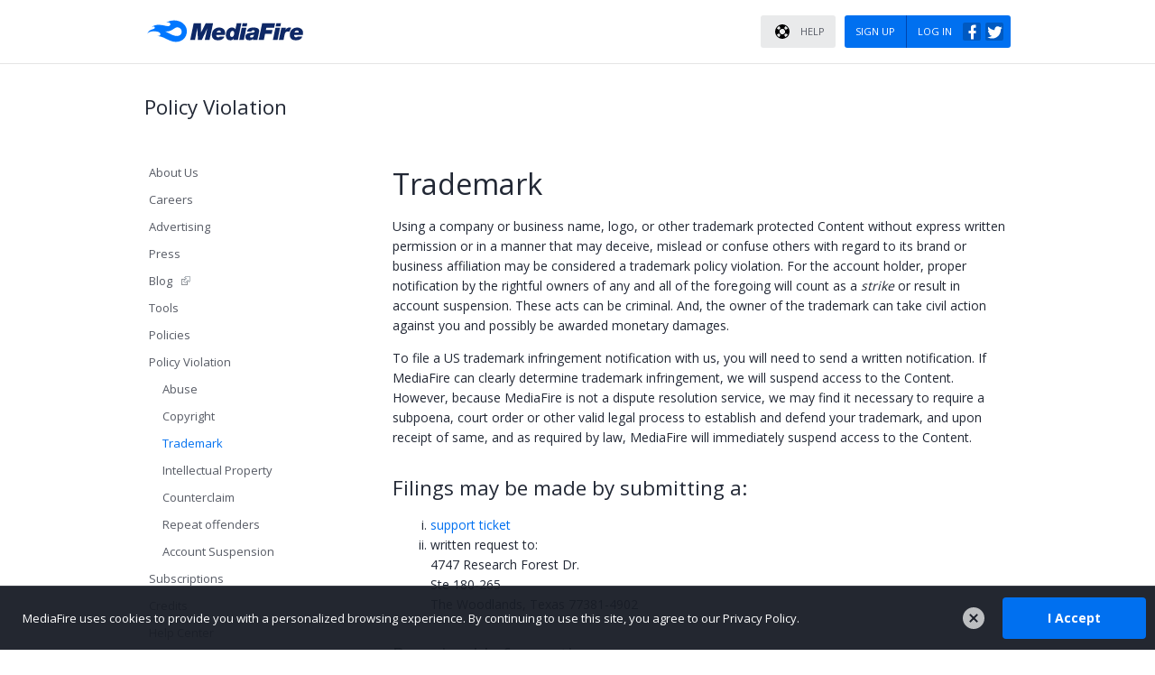

--- FILE ---
content_type: text/html; charset=UTF-8
request_url: https://www1.mediafire.com/policy_violation/trademark.php
body_size: 11263
content:
 <!DOCTYPE html> <html lang="en-US" xmlns:fb="http://www.facebook.com/2008/fbml" xmlns="http://www.w3.org/1999/xhtml"> <head>  <meta http-equiv="Content-Type" content="text/html; charset=iso-8859-1" />
<title>File sharing and storage made simple</title>
<META NAME="keywords" CONTENT="online storage, free storage, cloud Storage, collaboration, backup file Sharing, share Files, photo backup, photo sharing, ftp replacement, cross platform, remote access, mobile access, send large files, recover files, file versioning, undelete, Windows, PC, Mac, OS X, Linux, iPhone, iPad, Android" />
<META NAME="description" CONTENT="MediaFire is a simple to use free service that lets you put all your photos, documents, music, and video in a single place so you can access them anywhere and share them everywhere." />
<META NAME="ROBOTS" CONTENT="INDEX,FOLLOW" />
<META NAME="GOOGLEBOT" CONTENT="INDEX,FOLLOW" />
<META NAME="SLURP" CONTENT="INDEX,FOLLOW" />
<meta name="google-translate-customization" content="5587c1b0a958bf07-62a8e309de686e87-gc92f61279a2c8524-11"></meta>
<meta http-equiv="Cache-Control" content="no-store, no-cache, must-revalidate, post-check=0, pre-check=0" />
<meta http-equiv="Pragma" content="no-cache" />
<meta http-equiv="Expires" content="0" />
<meta http-equiv="X-UA-Compatible" content="IE=edge,chrome=1" />
<meta property="og:image" content="https://www.mediafire.com/images/logos/mf_logo250x250.png" />
<meta property="twitter:image" content="https://www.mediafire.com/images/logos/mf_logo250x250.png" />
<meta property="og:title" content="MediaFire" />
<meta property="twitter:title" content="MediaFire" />
<meta property="og:description" content="MediaFire is a simple to use free service that lets you put all your photos, documents, music, and video in a single place so you can access them anywhere and share them everywhere." />
<meta property="twitter:description" content="MediaFire is a simple to use free service that lets you put all your photos, documents, music, and video in a single place so you can access them anywhere and share them everywhere." />
<meta property="og:type" content="website" />
<meta property="og:site_name" content="MediaFire" />
<meta property="og:url" content="https://www.mediafire.com" />
<meta property="fb:app_id" content="124578887583575" />

<!-- iOS 6 smart banner -->
<meta name="apple-itunes-app" content="app-id=555646196" />

<meta name="viewport" content="width=device-width, initial-scale=1.0">

<!-- MSIE 10 -->
<meta name="msapplication-TileColor" content="#2C86DB">
<meta name="msapplication-TileImage" content="favicon.png">
  <link href="//static.mediafire.com/css/mfv3_121965.php?ver=ssl" rel="stylesheet" type="text/css"/> <link href="//static.mediafire.com/css/mfv4_121965.php?ver=ssl&date=2026-01-30" rel="stylesheet" type="text/css"/>  <link href='https://fonts.googleapis.com/css?family=Open+Sans:800,700,400,300' rel='stylesheet' type='text/css'/>  <!--[if lte IE 8]> <link rel="stylesheet" type="text/css" href="//static.mediafire.com/css/ie.css_121965.php?ver=ssl"/> <![endif]--> <!--[if lt IE 7]> <link rel="stylesheet" type="text/css" href="//static.mediafire.com/css/ie6.css_121965.php?ver=ssl"/> <![endif]--> <!--[if IE 7]> <link rel="stylesheet" type="text/css" href="//static.mediafire.com/css/ie7.css_121965.php?ver=ssl"/> <![endif]-->  <link rel="icon" href="/favicon.ico"/>  <script src="https://www.google.com/recaptcha/api.js"></script> <script type="text/javascript">var acK= true;var aCH='live';var aWJ= false;function asO(e,qv){var vU=qv+': ';if(e.name){vU+='Error name: "'+e.name+'"  ';}if(e.message){vU+='Error message: "'+e.message+'"  ';}Ku(5,vU);};var Iu='File sharing and storage made simple'; </script>  <script type="text/javascript" src="https://ajax.googleapis.com/ajax/libs/jquery/1.7.2/jquery.min.js"> </script>  <script language="JavaScript" type="text/JavaScript">try{if(typeof jQuery=="undefined"){document.write('<scri'+'pt type="text/javascript" src="//static.mediafire.com/js/jquery/1.7.2/jquery.min.js"></sc'+'ript>');}}catch(e){asO(e,'HDR:jquery_check');} </script>   <style type="text/css">  </style> <script type="text/javascript">var JS_LoadTime= 121965;var sDefaultShareLinkProtocol='https';window.onload=function(){Cy();}; </script>  
    <script async src="https://www.googletagmanager.com/gtag/js?id=UA-829541-1"></script>
    <script>
        try {
            window.dataLayer = window.dataLayer || [];
            function gtag(){dataLayer.push(arguments);}
            gtag("js", new Date());
            gtag("config", "UA-829541-1", {"optimize_id":"GTM-KVQ87DS","dimension1":"unregistered","dimension7":"legacy","dimension8":"\/100\/"});
        } catch(e) {}
    </script>
    
    <script type="text/javascript">
    (function(e,t){var n=e.amplitude||{_q:[],_iq:{}};var r=t.createElement("script")
    ;r.type="text/javascript"
    ;r.integrity="sha384-tzcaaCH5+KXD4sGaDozev6oElQhsVfbJvdi3//c2YvbY02LrNlbpGdt3Wq4rWonS"
    ;r.crossOrigin="anonymous";r.async=true
    ;r.src="https://cdn.amplitude.com/libs/amplitude-8.5.0-min.gz.js"
    ;r.onload=function(){if(!e.amplitude.runQueuedFunctions){
    console.log("[Amplitude] Error: could not load SDK")}}
    ;var i=t.getElementsByTagName("script")[0];i.parentNode.insertBefore(r,i)
    ;function s(e,t){e.prototype[t]=function(){
    this._q.push([t].concat(Array.prototype.slice.call(arguments,0)));return this}}
    var o=function(){this._q=[];return this}
    ;var a=["add","append","clearAll","prepend","set","setOnce","unset","preInsert","postInsert","remove"]
    ;for(var c=0;c<a.length;c++){s(o,a[c])}n.Identify=o;var u=function(){this._q=[]
    ;return this}
    ;var l=["setProductId","setQuantity","setPrice","setRevenueType","setEventProperties"]
    ;for(var p=0;p<l.length;p++){s(u,l[p])}n.Revenue=u
    ;var d=["init","logEvent","logRevenue","setUserId","setUserProperties","setOptOut","setVersionName","setDomain","setDeviceId","enableTracking","setGlobalUserProperties","identify","clearUserProperties","setGroup","logRevenueV2","regenerateDeviceId","groupIdentify","onInit","logEventWithTimestamp","logEventWithGroups","setSessionId","resetSessionId"]
    ;function v(e){function t(t){e[t]=function(){
    e._q.push([t].concat(Array.prototype.slice.call(arguments,0)))}}
    for(var n=0;n<d.length;n++){t(d[n])}}v(n);n.getInstance=function(e){
    e=(!e||e.length===0?"$default_instance":e).toLowerCase()
    ;if(!Object.prototype.hasOwnProperty.call(n._iq,e)){n._iq[e]={_q:[]};v(n._iq[e])
    }return n._iq[e]};e.amplitude=n})(window,document);

    var amp = amplitude.getInstance();
    amp.init('28916b6cd60c79c0447b3c23ad698c98');
    if ('') amp.setUserId('7d8e227e283c6630');
    amp.setUserProperties({group: '1'});
    </script><!-- Google Tag Manager -->
<script>(function(w,d,s,l,i){w[l]=w[l]||[];w[l].push({'gtm.start':
new Date().getTime(),event:'gtm.js'});var f=d.getElementsByTagName(s)[0],
j=d.createElement(s),dl=l!='dataLayer'?'&l='+l:'';j.async=true;j.src=
'https://www.googletagmanager.com/gtm.js?id='+i+dl;f.parentNode.insertBefore(j,f);
})(window,document,'script','dataLayer','GTM-53LP4T');</script>
<!-- End Google Tag Manager -->
    <style>.async-hide { opacity: 0 !important} </style>
    <script>(function(a,s,y,n,c,h,i,d,e){s.className+=" "+y;h.start=1*new Date;
    h.end=i=function(){s.className=s.className.replace(RegExp(" ?"+y),"")};
    (a[n]=a[n]||[]).hide=h;setTimeout(function(){i();h.end=null},c);h.timeout=c;
    })(window,document.documentElement,"async-hide","dataLayer",2500,
    {"GTM-KVQ87DS":true});</script>
    <script>
        if (window.gtag) {
            gtag("event", "optimize.callback", {
                callback: function() {
                    updateGOExperimentsCookie && updateGOExperimentsCookie.apply(this, arguments);
                }
            });
        }
    </script>
  <script type="text/javascript">var MYF_WIDGET_STORAGE_totalStorage= 10737418240;MYF_WIDGET_STORAGE_usedStorage= 0;MYF_WIDGET_STORAGE_usedStoragePercent=Math.round(Math.min(parseFloat(MYF_WIDGET_STORAGE_usedStorage/MYF_WIDGET_STORAGE_totalStorage),1)*100),MYF_STORAGE_bAdFreeDownloadPremiumUser= false,aXq= false,aXm= false,aWh="",aXE= 0,aWx= false,aXd='4.50',window.addEventListener('onload',function(){aXa();}); </script>   <link rel="apple-touch-icon" sizes="180x180" href="/apple-touch-icon.png"/> <meta name="msapplication-TileColor" content="#0077ff"> <meta name="theme-color" content="#0077ff"> <link rel="icon" type="image/vnd.microsoft.icon" href="/favicon.ico"/> <script type="text/javascript">try{window.addEventListener('DOMContentLoaded',function(){document.body.addEventListener('touchstart',function(){},{passive:true});});}catch(e){} </script> </head> <body class=" freeAccount darkTheme"> <!-- Google Tag Manager (noscript) -->
<noscript><iframe src="https://www.googletagmanager.com/ns.html?id=GTM-53LP4T"
height="0" width="0" style="display:none;visibility:hidden"></iframe></noscript>
<!-- End Google Tag Manager (noscript) -->  <div id="statusmessage" name="statusmessage" style="display:none;"> <div style="width:600px;margin:auto;padding:10px;opacity:0.95;"> <div class="statusmessage_wrapper" style="padding:20px;text-align:center;"> <div id="statusmessage_text" name="statusmessage_text" aria-live="rude"></div> <div id="dismiss_message_div"> Click to dismiss this message </div> </div> </div> </div>  <div role="dialog" id="modal_window_popup" style="display:none" class="popup"> <a role="button" title="Close dialog" href='#' OnClick="bfM('modal_window_popup');return false;" id="modal_window_closer" class="popup-close"><span style="display:none;">Close Popup</span></a> <div class="modalMsgWrapper" style=""> <iframe name="modal_msg_iframe" id="modal_msg_iframe" src="/blank.html" frameborder="0" allowTransparency="true"></iframe> </div> </div>  <div role="dialog" id="uploader_window_popup" style="display:none" class="popup"> <a role="button" title="Close dialog" href='#' OnClick="bfM('uploader_window_popup');return false;" id="uploader_window_closer" class="popup-close"><span style="display:none;">Close Popup</span></a> <div class="modalMsgWrapper" style=""> <iframe name="uploader_msg_iframe" id="uploader_msg_iframe" src="/blank.html" scrolling="no" frameborder="0"></iframe> </div> </div>  <div id="notify_main" class="msg_default msg_size1" style="display:none;" onclick="Qv(event);" onmouseover="if(!NH&& !NB)OI(4);NH=true;" onmouseout="NH=false;"> <div class="notify_msgwrapper" aria-live="rude"> <p> <span id="notify_msgtitle_min" class="notify_msgtitle_min">100 Recent Messages</span> <span id="notify_msgtitle" class="notify_msgtitle">Message title goes here</span> <span id="notify_msgbody" class="notify_msgbody">Short paragraph explaining the nature of the message goes here.</span> </p> </div> <div id="notify_msgscroll" class="notify_msgscroll"> <a class="msgscroll_up" href="#" onclick="Pf();return false;"><span style="display:none;">Scroll up</span></a> <a class="msgscroll_dn" href="#" onclick="Pe();return false;"><span style="display:none;">Scroll down</span></a> <p id="notify_msgnumber" class="msgnumber"></p> </div> </div>  <div class="upgrade_your_browser"> <div class="wrap"> It appears you are using an older browser. For a better experience when using MediaFire, we recommend you <a href="#" style="color:#fff;text-decoration:underline;cursor:pointer;" onclick="LoadIframeLightbox('/dynamic/template_popup.php?page=upgrade_browser',680,300);return false;">upgrade your browser</a>. </div> </div> <div id="container" class="   ">  <div id="helpContainer" class="floatingTabsBox">  <form id="" class="helpForm open" action="" style=""> <p> Questions? <a href="/help/submit_a_ticket.php" target="_blank">Submit a ticket</a> or <a href="/help/" target="_blank">visit our Help Center</a>. </p> <p class="additionalHelpLinks">Additional help links: <a href="/help/submit_a_ticket.php" target="_blank">Contact Us</a> </p> <button type="button" class="expandHelpClose" onClick="$('#helpContainer').removeClass('expandHelp');"> Close </button> </form> </div>  <div id="content_container"> <a name="top"></a>  <header id="header" role="banner" >     <div class="wrap" style="position:relative;"> <h1 class="logo">  <a href="/" target="_top" title="MediaFire"> <img alt="MediaFire" width="180" style="max-height:25px" id="mf_logo_full_color_reversed" src="//static.mediafire.com/images/backgrounds/header/mf_logo_u1_full_color_reversed.svg"/> <img alt="MediaFire" width="180" style="max-height:25px" id="mf_logo_full_color" src="//static.mediafire.com/images/backgrounds/header/mf_logo_u1_full_color.svg"/> </a>  </h1>    <iframe class="upgrade_button_frame" src="/templates/upgrade/upgrade_button.php" frameborder="0" scrolling="no" title="Upgrade"></iframe> <div id="secondaryHeaderNav" class="nav" >  <button type="button" class="Btn Btn--primary HeaderHelpButton" title="Click for help" onClick="$('#helpContainer').toggleClass('expandHelp');" style="margin-right:10px;"> <i class="Btn-icon Btn-icon--white Btn-icon--help"></i> <span>Help</span> </button> </div>    <div id="logged_in_info" class="login_inprogress" >  <div class="dropdown dropdownOnClick ddRight cf"> <a id="loggedin" class="prelogin" title="Logged in as " href="javascript:void(0);"> <span class="smArrowDown"></span> <span id="avatar-icon" class="Header-avatar">  <span><img src="https://www1.mediafire.com/images/icons/myfiles/default.png" style="width: 32px; height: 32px" alt="User Avatar" /></span> </span> </a>  <ul id="loggedin_dropdown">  <li class="ddStaticTxt MainMenu-name"> </li>  <li class="ddStaticTxt MainMenu-email"><div></div></li>  <li class="ddStaticTxt">  </li>       <li class="divider"></li> <li> <a href="/" class="MainMenu-myFiles"> <i class="Btn-icon Btn-icon--folder"></i> My Files </a> </li> <li> <a href="/myaccount" class="MainMenu-settings"> <i class="Btn-icon Btn-icon--settings"></i> Settings </a> </li> <li> <a href="/upgrade/" class="MainMenu-upgrade"> <i class="Btn-icon Btn-icon--upgrade"></i> Upgrade </a> </li>  <li> <a href="/earnspace/" class="MainMenu-earnSpace"> <i class="Btn-icon Btn-icon--plus"></i> Earn free space! </a> </li>  <li> <a href="/software/" class="MainMenu-mobile"> <i class="Btn-icon Btn-icon--mobile"></i> Mobile </a> </li>  <li> <a href="#" class="MainMenu-logout" OnClick="dO();return false;"> <i class="Btn-icon Btn-icon--logout"></i> Log Out </a> </li> </ul> </div>  <div id="notloggedin_wrapper" class="hide"> <div id="notloggedin" class="prelogin"> <div id="login_signup" data-redirect="true"> <a href="/upgrade/" class="SignupBtn Btn Btn--primary Btn--roundedLeft" title="Sign up" style="border-right:1px solid #0045AD;"> <span>Sign Up</span> </a> <a href="/login/" class="LoginBtn Btn Btn--primary Btn--roundedRight" title="Log in"> <span>Log In</span> <i class="LoginBtn-facebook"></i> <i class="LoginBtn-twitter"></i> </a> </div> </div> </div> </div> </div>     </header>  <div id="fb-root"></div>  <script type="text/javascript">$('.floatingTab').click(function(e){if($(this).hasClass('open')){$(this).removeClass('open');$(this).parent().animate({right: -380},250,'easeOutExpo');}else{$(this).addClass('open');$(this).parent().animate({right:0},700,'easeOutExpo');}});$('.floatingTabsButtons .cancelBtn').click(function(e){$('.floatingTab').removeClass('open');$(this).parent().parent().animate({right: -380},250,'easeOutExpo');}); </script>     <script language="JavaScript" src="//static.mediafire.com/js/master_121965.js" type="text/javascript"> </script> <script language="JavaScript" type="text/JavaScript">bkA='c6s4i8uyx7j';identifier='';UserLogin='0';UserEmail='n/a';fu= 0;lB= 1;if(lB==1)var bdq='https';else var bdq='http';var WRInitTime=(new Date()).getTime();var wM= 0;var wL= 0;var bLinkedFacebook= 0;var bLinkedTwitter= 0;var FBAppId='124578887583575';var FBAPIVersion='v24.0/';var yO= 120000;var yP= 120000;var mI;try{jQuery(function($){function aaP(abv){return abv.replace(/\W+/,"-").toLowerCase();};FHI_FadeTimer=null,FHI_FadeDelay=2000,FHI_DisableTimerCount=false,FHI_IconsWrapper=$("body.myfiles #subFooterWrap, body.filePreview #subFooterWrap, body.fileEdit #subFooterWrap");FHI_HideFooterHelpIcons=function(){if(!FHI_DisableTimerCount&& !$("#footer").hasClass("tabMF")&& !$("#footer").hasClass("tabMFhelp")){FHI_IconsWrapper.fadeOut("slow");}};$("body").bind("mousemove.fhi",function(){FHI_IconsWrapper.fadeIn("fast");clearTimeout(FHI_FadeTimer);if(!FHI_DisableTimerCount&& !$("#footer").hasClass("tabMF")&& !$("#footer").hasClass("tabMFhelp")){FHI_FadeTimer=setTimeout(FHI_HideFooterHelpIcons,FHI_FadeDelay);}});FHI_IconsWrapper.on("mouseenter.fhi",function(){FHI_DisableTimerCount=true;}).on("mouseleave.fhi",function(){FHI_DisableTimerCount=false;});var Jd=BrowserName();if(Jd==="Internet Explorer"){document.body.className=document.body.className.replace(/(\sie\d+|^ie\d+)/g,'');Jd="ie"+parseInt(Bm(),10);}if(Jd==="Opera"&&parseInt(Bm(),10)>=15){Jd="newOpera";}$(document.body).addClass(aaP(lc())+" "+aaP(Jd));$('#form_login1').keydown(function(e){e=e||window.event;if(e.keyCode==13&&($('#login_pass').val()!=''||$('#login_email').val()!='')){$(this).closest('form').submit();return false;}});$("#page_screen").on("click",QU);});}catch(e){asO(e,'HDR:os_browser_check');} </script> <script type="text/javascript">try{$(document).ready(function(){  aoy("free,pro,biz,tools");   });}catch(e){asO(e,'HDR:show_menu');}$("#loggedin_dropdown .MainMenu-settings:contains('Settings')").click(function(){if(parent&&parent.Rz){parent.Rz('settings');return false;}return true;});$("#loggedin_dropdown .MainMenu-myFiles:contains('My Files')").click(function(){if(parent&&parent.Rz){parent.Rz('myfiles');return false;}return true;}); </script> <script type="text/javascript">try{setInterval(function(){if(aL('mfloggedoff')=='true'){window.localStorage&&localStorage.clear();top.location='/logout.php';}},30000);}catch(e){} </script>  <script type="text/javascript">document.addEventListener('keydown',function(e){if(e.keyCode===9){$('body').addClass('show-focus-outlines');}});document.addEventListener('click',function(e){$('body').removeClass('show-focus-outlines');}); </script>  
<main id="main" role="main">
    <div id="titlebar">
        <div class="wrap">
            <h1 class="title">Policy Violation</h1>
        </div>
    </div>
    <div class="wrap">
        <!-- #sidebar -->
        <!-- see template: wwwcontent/include/about_nav.php -->
        <div id="sidebar" class="companyInfoNav">
    <ul>

<li class=''><a href='/about/'>About Us</a></li><li class=''><a href='/careers/'>Careers</a></li><li class=''><a href='/advertising/'>Advertising</a></li><li class=''><a href='/press/'>Press</a></li><li class=''><a href='http://blog.mediafire.com/' target='_blank'>Blog</a></li><li class=''><a href='/software/'>Tools</a></li><li class=''><a href='/policies/terms_of_service.php'>Policies</a></li><li class='activeDirectory'><a href='/policy_violation/terms_of_service.php'>Policy Violation</a><ul><li class=''><a href='/policy_violation/terms_of_service.php'>Abuse</a></li><li class=''><a href='/policy_violation/copyright.php'>Copyright</a></li><li class='current'><a href='/policy_violation/trademark.php'>Trademark</a></li><li class=''><a href='/policy_violation/intellectual_property.php'>Intellectual Property</a></li><li class=''><a href='/policy_violation/counterclaim.php'>Counterclaim</a></li><li class=''><a href='/policy_violation/repeat_offenders.php'>Repeat offenders</a></li><li class=''><a href='/policy_violation/account_suspension.php'>Account Suspension</a></li></ul></li><li class=''><a href='/subscriptions/'>Subscriptions</a></li><li class=''><a href='/credits/'>Credits</a></li><li class=''><a href='/help/'>Help Center</a></li>    </ul>
</div>

        <div id="content">
            <h2 class="h2">Trademark</h2>
            <p>
                Using a company or business name, logo, or other trademark protected Content without
                express written permission or in a manner that may deceive, mislead or confuse
                others with regard to its brand or business affiliation may be considered a
                trademark policy violation. For the account holder, proper notification by the
                rightful owners of any and all of the foregoing will count as a <em>strike</em> or
                result in account suspension. These acts can be criminal. And, the owner of the
                trademark can take civil action against you and possibly be awarded monetary damages.
            </p>
            <p class="mb-4">
                To file a US trademark infringement notification with us, you will need to send a
                written notification. If MediaFire can clearly determine trademark infringement, we
                will suspend access to the Content. However, because MediaFire is not a dispute
                resolution service, we may find it necessary to require a subpoena, court order or
                other valid legal process to establish and defend your trademark, and upon receipt
                of same, and as required by law, MediaFire will immediately suspend access to the
                Content.
            </p>
            <h3 class="h4">Filings may be made by submitting a:</h3>
            <ol class="indentedList mb-4" style="list-style: lower-roman;">
                <li><a href="/help/submit_a_ticket.php?type=abuse">support ticket</a></li>
                <li>written request to:
                    <ul>
                        <li>4747 Research Forest Dr.</li><li>Ste 180-265</li><li>The Woodlands, Texas 77381-4902</li>
                    </ul>
                </li>
            </ol>
            <h3 class="h4">Required Information:</h3>
            <ol class="indentedList mb-4">
                <li>
                    Identify your company. Include your company website.
                </li>
                <li>
                    Identify your trademarked word, symbol, domain name, etc.
                </li>
                <li>
                    Identify the Content that is claimed to be infringing or to be the subject of
                    the infringing activity and that is to be suspended or access to which is to be
                    disabled, as well as information reasonably sufficient to permit MediaFire to
                    locate the Content. Providing URLs are required to help us locate Content.
                </li>
                <li>
                    Describe why you believe this to be a violation.
                </li>
                <li>
                    Describe what action you request we take. Actions exceeding disabling access to
                    the Content or suspending the account holders account will require directives
                    from a court of law or law enforcement authority.
                </li>
                <li>
                    Provide contact information that is reasonably sufficient to permit us to
                    contact you, such as your name, address, telephone number, and a valid email
                    address.
                </li>
            </ol>
            <p>
                <strong>
                    The information provided in this legal notice will be forwarded to the person who
                    provided the allegedly infringing Content.
                </strong>
            </p>
            <p>
                In accordance with our Terms of Service and Privacy Policy, non-public informatio
                about MediaFire account holders is not released except as lawfully required by
                appropriate legal process such as a subpoena, court order, or other valid legal
                process. For further legal process, see
                <a href="/policies/data_retention.php#data_retention_table">Table 1</a>
                about information retention.
            </p>
        </div>
    </div>
</main>



 <div style="clear:both;"></div> </div> </div>   <footer id="footer" class="footer" role="contentinfo"> <div class="wrap" id="mainFooterWrap"> <div class="footerColWrap cf"> <div class="footerCol"> <h2><a href="/about/">Company</a></h2> <ul> <li class="minFooterShow"><a href="/about/">About Us</a></li> <li><a href="/about/jobs.php">Careers</a></li> <li><a href="/press/">Press</a></li> <li><a href="https://blog.mediafire.com/" target="_blank">Company Blog</a></li> </ul> </div> <div class="footerCol"> <h2><a href="/software/index.php">Tools</a></h2> <ul> <li class="minFooterShow"> <a href="/software/mobile/">MediaFire Mobile</a> </li> <li class="minFooterShow"> <a href="https://www.fast.io/?utm_source=mfftr_policy_vio" title="Fast.io - File Sharing and Cloud Storage for Teams" target="_blank" rel="noopener noreferrer" aria-label="Fast.io - Team File Sharing and Cloud Storage for Small Businesses">Cloud Storage for Teams</a> </li> </ul> </div> <div class="footerCol"> <h2><a href="https://www.fast.io/alternatives?utm_source=mfftr_policy_vio">Compare</a></h2> <ul> <li class="minFooterShow"> <a href="https://www.fast.io/alternatives/dropbox?utm_source=mfftr_policy_vio" title="Best Dropbox alternative - Fast.io" target="_blank" rel="noopener noreferrer" aria-label="Best Dropbox alternative - Fast.io">Dropbox Alternative</a> </li> <li class="minFooterShow"> <a href="https://www.fast.io/alternatives/box?utm_source=mfftr_policy_vio" title="Best Box.com alternative - Fast.io" target="_blank" rel="noopener noreferrer" aria-label="Best Box.com alternative - Fast.io">Box.com Alternative</a> </li> <li class="minFooterShow"> <a href="https://www.fast.io/alternatives/google-drive?utm_source=mfftr_policy_vio" title="Best Google Drive alternative - Fast.io" target="_blank" rel="noopener noreferrer" aria-label="Best Google Drive alternative - Fast.io">Google Drive Alternative</a> </li> </ul> </div> <div class="footerCol"> <h2><a href="/upgrade/">Upgrade</a></h2> <ul> <li><a href="/upgrade/index.php?plan=Pro">Professional</a></li>  <li><a href="https://www.fast.io/?utm_source=mffooter">Business</a></li>  </ul> </div> <div class="footerCol" style="margin-right:0;"> <h2><a href="https://mediafire.zendesk.com/hc/en-us" target="_blank">Support</a></h2> <ul> <li class="minFooterShow"><a href="https://mediafire.zendesk.com/hc/en-us" target="_blank">Get Support</a></li> </ul> </div> </div>  <div id="google_translate_element"></div> <script type="text/javascript">function googleTranslateElementInit(){new google.translate.TranslateElement({pageLanguage:'en',layout:google.translate.TranslateElement.InlineLayout.HORIZONTAL,gaTrack:true,gaId:'UA-829541-1'},'google_translate_element');} </script> <script type="text/javascript">(function(){var googleTranslateScript=document.createElement('script');googleTranslateScript.type='text/javascript';googleTranslateScript.async=true;googleTranslateScript.src='//translate.google.com/translate_a/element.js?cb=googleTranslateElementInit';(document.getElementsByTagName('head')[0]||document.getElementsByTagName('body')[0]).appendChild(googleTranslateScript);})(); </script>  </div>  <div id="subFooterWrap"> <div id="subFooter" class="wrap">  <button type="button" class="footerTabLogo" onclick="$('#footer').attr('class','tabMF');$('#google_translate_element').appendTo('#google_translate_element_dynamic');" title="About"> <span class="sr-only">About</span> </button> <button type="button" class="footerTabHelp ico30help" onclick="$('#footer').attr('class','tabMFhelp');" title="Help"> <span class="sr-only">Help</span> </button> <button type="button" class="myfilesFooterClose" onclick="$('#footer').attr('class','');"> CLOSE </button> <div id="myfilesTabMF"> <div class="footerColWrap cf"> <div class="footerCol"> <h2><a href="/about/">Company</a></h2> <ul> <li class="minFooterShow"><a href="/about/">About Us</a></li> <li><a href="/about/jobs.php">Careers</a></li> <li><a href="/press/">Press</a></li> </ul> </div> <div class="footerCol"> <h2><a href="/software/index.php">Tools</a></h2> <ul> <li class="minFooterShow"> <a href="/software/mobile/">MediaFire Mobile</a> </li> </ul> </div> <div class="footerCol"> <h2><a href="/upgrade/">Upgrade</a></h2> <ul> <li><a href="/upgrade/index.php?plan=Pro">Professional</a></li>  <li><a href="https://www.fast.io/?utm_source=mffooter">Business</a></li>  </ul> </div> <div class="footerCol" style="margin-right:0;"> <h2><a href="https://mediafire.zendesk.com/hc/en-us" target="_blank">Support</a></h2> <ul> <li class="minFooterShow"><a href="https://mediafire.zendesk.com/hc/en-us" target="_blank">Get Support</a></li> </ul> </div> </div> </div> <div class="myfilesTabHelp"> <p> Questions? <a href="/help/submit_a_ticket.php" target="_blank" tabindex="-1">Submit a ticket</a> or <a href="/help/" target="_blank">visit our Help Center</a>. </p> <div class="footerShortcuts"> <p style="margin-right:15px;">Keyboard Shortcuts:</p> <div class="footerShortcutHide"><span>U</span> = Upload</div> <div class="footerShortcutHide"><span>N</span> = New Folder</div> <div><span class="footerShortcutsWin">CTRL</span><span class="footerShortcutsMac">CMD</span> + <span>A</span> = Select All</div> <div><span>ESC</span> = Deselect</div> <div class="lastShortcut"><span>DEL</span> = Move to Trash</div> </div> </div>   <div id="google_translate_element_dynamic"></div>  <ul class="subFooterLinks"> <li id="copyrightInfo">&copy;2026 MediaFire<span> Build 121965</span></li> <li><a href="/advertising/">Advertising</a></li> <li><a href="/policies/terms_of_service.php">Terms</a></li> <li><a href="/policies/privacy_policy.php">Privacy Policy</a></li> <li><a href="/policy_violation/copyright.php">Copyright</a></li> <li><a href="/policy_violation/terms_of_service.php">Abuse</a></li> <li><a href="/credits/">Credits</a></li> <li><a href="/about/">More...</a></li> </ul> <div class="subFooterSocialWrap"> <ul id="subFooterSocial"> <li class="footerIcn"> <a href="http://www.facebook.com/mediafire" class="footerIcnFb" target="_blank" rel="noreferrer" title="MediaFire's Facebook page"> <span class="footerIcnFb"></span> </a> </li> <li class="footerIcn"> <a href="http://twitter.com/#!/mediafire" class="footerIcnTw" target="_blank" rel="noreferrer" title="MediaFire's Twitter page"> <span class="footerIcnTw"></span> </a> </li> <li class="footerIcn"> <a href="http://blog.mediafire.com/" class="footerIcnBlog" target="_blank" title="MediaFire Blog"> <span class="footerIcnBlog"></span> </a> </li> </ul> </div> </div> </div> </footer>   <div class="sandboxLabel labelRibbon">SANDBOX</div>  <footer id="simpleFooter" role="contentinfo"> <div class="wrap"> <span>&copy;2026 MediaFire&nbsp;&nbsp; <span>Build 121965</span> </span> <span style="opacity:.5;border-left:1px solid #999;margin:0 8px 0 10px;"></span> Need help? <a href="/help/submit_a_ticket.php" target="_blank">Submit a ticket</a>. </div> </footer>  <div id="page_screen">&nbsp;</div>  <iframe src="/blank.html" style="display:none;" id="userwork" name="userwork" width="0" height="0" frameborder="0"></iframe> <iframe src="/blank.html" style="display:none;" id="emailwork" name="emailwork" width="0" height="0" frameborder="0"></iframe>  <script type="text/javascript" defer>try{DoShow("notloggedin_wrapper");}catch(e){asO(e,'FTR:do_show');}try{cR();}catch(e){asO(e,'FTR:check_login');}try{$(function(){  });}catch(e){asO(e,'FTR:on_load');}try{ap(-1);}catch(e){asO(e,'FTR:set_header_tabs');}try{var gV=document.getElementById('pagename');if(gV){$('body').addClass(gV.value);}}catch(e){asO(e,'FTR:check_pagename');}try{$(function(){$('#submit_login').click(function(){$('#login_form').hide();$('#login_spinner').show();setTimeout(function(){$('#login_spinner').hide();$('#login_form').show();},60000);});});}catch(e){asO(e,'FTR:login_submit');} </script> <script type="text/javascript" defer>  $('.pig_latin').text(function(aqC,aUE){var aVr=aUE.replace(/\b(\w+?)(\w)ay\b/g,'$2$1');$(this).attr('href','mailto:'+aVr);return aVr;});var aWI= false;var bAnonPrivacyTOSAccepted=false;function aXk(){if(!aWJ){if(typeof tH.aWM==='boolean'&& !tH.aWM){aTj();}return;}if(typeof aXX!=='undefined'){if(aXX()){return true;}}if(UserLogin==0){if(!bAnonPrivacyTOSAccepted){LoadIframeLightbox('/templates/tos.php?anonymous=',720,574,false,false,true,false,true);}return false;}var aYc=new tH.Dv();aYc.aZf({success:function(data,ts,Yi){var aYS=data.response.terms_of_service;if(aYS.user_accepted_terms==='yes'){if(typeof tH.aWM==='boolean'&& !tH.aWM){aTj();}}else{if($('#modal_window_popup').is(':visible')){return false;}else{LoadIframeLightbox('/templates/tos.php?token=',720,574,false,false,true,false,true);return;}}}});};if(typeof tH.aWM==='boolean'&& !tH.aWM){aTj();}if(UserLogin||aWI){if(typeof gV!='undefined'&&gV&&gV.value&&gV.value!='tos_declined'){aXk();if(aWJ)var GLB_fTermsCheckInterval=setInterval(aXk, 30000);}} </script> 
<style type="text/css">
.CookieAcceptance {
    position: fixed;
    bottom: 0;
    left: 0;
    right: 0;
    padding: 25px;
    background: hsla(220, 21%, 12%,.95);
    border-top: 1px solid rgba(255,255,255,.1);
    color: #fff;
    font-size: 13px;
    z-index: 9999999;
}

.CookieAcceptance p {
    padding-right: 250px;
}

.CookieAcceptance p a {
    white-space: nowrap;
    color: #fff;
    text-decoration: underline;
}

.CookieAcceptance-buttons {
    position: absolute;
    right: 10px;
    top: 50%;
    transform: translateY(-50%);
    display: -ms-flexbox;
    display: flex;
    -ms-flex-align: center;
    align-items: center;
}

.CookieAcceptance-close {
    position: relative;
    height: 44px;
    width: 44px;
    opacity: .7;
}

.CookieAcceptance-close:hover,
.CookieAcceptance-close:focus {
    opacity: .5;
}

.CookieAcceptance-close span {
    position: absolute;
    height: 24px;
    width: 24px;
    top: 50%;
    left: 50%;
    transform: translate(-50%, -50%);
    background: #fff;
    border-radius: 50%;
    font-size: 0;
}

.CookieAcceptance-close span:before,
.CookieAcceptance-close span:after {
    content: '';
    position: absolute;
    height: 2px;
    width: 12px;
    background: hsl(220, 21%, 12%);
    top: 50%;
    left: 50%;
}

.CookieAcceptance-close span:before {
    transform: translate(-50%, -50%) rotate(45deg);
}

.CookieAcceptance-close span:after {
    transform: translate(-50%, -50%) rotate(-45deg);
}

.CookieAcceptance-accept {
    padding: 12px 50px;
    margin-left: 10px;
    background: #0070F0;
    background: var(--mf-blue4);
    border-radius: 4px;
    color: #fff;
    font-weight: bold;
    font-size: 14px;
}

.CookieAcceptance-accept:hover,
.CookieAcceptance-accept:focus {
    color: #fff;
    background: hsl(212, 100%, 42%);
}

@media (max-width: 575px) {
    .CookieAcceptance-buttons {
        position: static;
        transform: none;
        margin-top: 30px;
        -ms-flex-pack: end;
        justify-content: flex-end;
    }

    .CookieAcceptance p {
        padding-right: 0;
    }
}
</style>

<div id="cookie-accept-footer" class="CookieAcceptance" style="display: none;">
    <p>
MediaFire uses cookies to provide you with a personalized browsing experience. By continuing to use this site, you agree to our Privacy Policy.    </p>
    <div class="CookieAcceptance-buttons">
        <a href="#" class="CookieAcceptance-close" onclick="acceptCookieFooter(); return false;">
            <span>Dismiss</span>
        </a>
        <a href="#" class="CookieAcceptance-accept" onclick="acceptCookieFooter(); return false;">
            I Accept
        </a>
    </div>
</div>
<script type="text/javascript">
    function showCookieBanner() {
        var el = document.getElementById('cookie-accept-footer');
        if (el) el.style.display = 'block';
    }
    function acceptCookieFooter() {
        var el = document.getElementById('cookie-accept-footer');
        if (el) el.style.display = 'none';
        document.cookie = "accept-cookies=1;domain=.mediafire.com;path=/;max-age=31536000";
    }
    function doesCookieExist(cookie) {
        var match = document.cookie.match('(^|;)\\s*' + cookie + '=');
        if (match !== null) {
            return true;
        } else {
            return false;
        }
    }
    if (!doesCookieExist('accept-cookies')) {
        showCookieBanner();
    }
</script>
 <script>(function(){function c(){var b=a.contentDocument||a.contentWindow.document;if(b){var d=b.createElement('script');d.innerHTML="window.__CF$cv$params={r:'9c616e16e8d88cc1',t:'MTc2OTc4MDkzOS4wMDAwMDA='};var a=document.createElement('script');a.nonce='';a.src='/cdn-cgi/challenge-platform/scripts/jsd/main.js';document.getElementsByTagName('head')[0].appendChild(a);";b.getElementsByTagName('head')[0].appendChild(d)}}if(document.body){var a=document.createElement('iframe');a.height=1;a.width=1;a.style.position='absolute';a.style.top=0;a.style.left=0;a.style.border='none';a.style.visibility='hidden';document.body.appendChild(a);if('loading'!==document.readyState)c();else if(window.addEventListener)document.addEventListener('DOMContentLoaded',c);else{var e=document.onreadystatechange||function(){};document.onreadystatechange=function(b){e(b);'loading'!==document.readyState&&(document.onreadystatechange=e,c())}}}})();</script></body> </html>